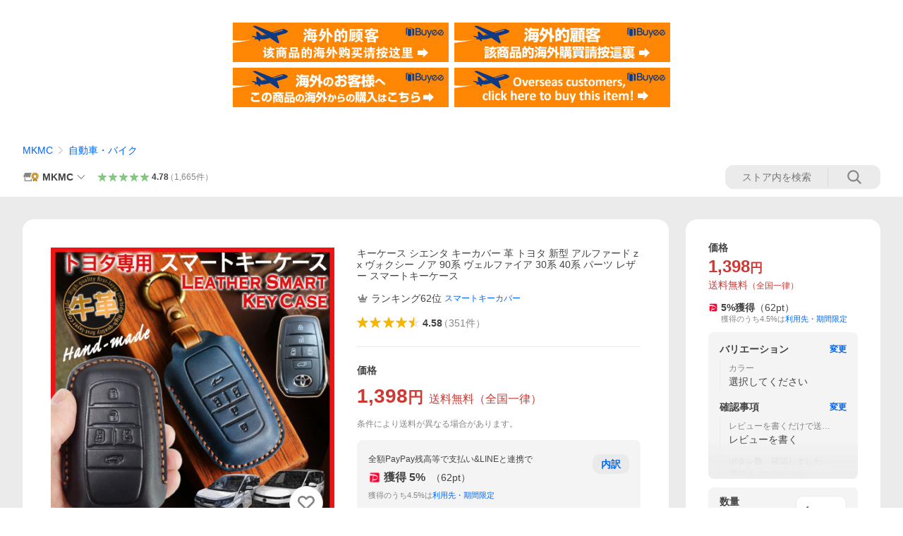

--- FILE ---
content_type: text/javascript; charset=UTF-8
request_url: https://yads.yjtag.yahoo.co.jp/tag?s=13978_582531&fr_id=yads_1481062-1&p_elem=PRMB&u=https%3A%2F%2Fstore.shopping.yahoo.co.jp%2Fmkmc-store%2Fcar-011.html&pv_ts=1768991895894&cu=https%3A%2F%2Fstore.shopping.yahoo.co.jp%2Fmkmc-store%2Fcar-011.html&suid=fd632eda-c1ce-4029-a7d5-9be2e7cb8755
body_size: 780
content:
yadsDispatchDeliverProduct({"dsCode":"13978_582531","patternCode":"13978_582531-617640","outputType":"js_frame","targetID":"PRMB","requestID":"628e09484f677ba59be9bd87e1856590","products":[{"adprodsetCode":"13978_582531-617640-653580","adprodType":3,"adTag":"<script onerror='YJ_YADS.passback()' src='https://yads.yjtag.yahoo.co.jp/yda?adprodset=13978_582531-617640-653580&cb=1768991904234&cu=https%3A%2F%2Fstore.shopping.yahoo.co.jp%2Fmkmc-store%2Fcar-011.html&p_elem=PRMB&pv_id=628e09484f677ba59be9bd87e1856590&suid=fd632eda-c1ce-4029-a7d5-9be2e7cb8755&u=https%3A%2F%2Fstore.shopping.yahoo.co.jp%2Fmkmc-store%2Fcar-011.html' type='text/javascript'></script>","width":"320","height":"50","iframeFlag":0},{"adprodsetCode":"13978_582531-617640-653581","adprodType":5,"adTag":"<a href=\"https://yahoo.jp/XdAdwI\" target=\"_top\">\n  <img src=\"https://s.yimg.jp/images/listing/deliveryope/jisyakou/202211_donation_320_50.jpg\" width=\"320\" height=\"50\" border=\"0\">\n  </img>\n</a>","width":"320","height":"50"}],"measurable":1,"frameTag":"<div style=\"text-align:center;\"><iframe src=\"https://s.yimg.jp/images/listing/tool/yads/yads-iframe.html?s=13978_582531&fr_id=yads_1481062-1&p_elem=PRMB&u=https%3A%2F%2Fstore.shopping.yahoo.co.jp%2Fmkmc-store%2Fcar-011.html&pv_ts=1768991895894&cu=https%3A%2F%2Fstore.shopping.yahoo.co.jp%2Fmkmc-store%2Fcar-011.html&suid=fd632eda-c1ce-4029-a7d5-9be2e7cb8755\" style=\"border:none;clear:both;display:block;margin:auto;overflow:hidden\" allowtransparency=\"true\" data-resize-frame=\"true\" frameborder=\"0\" height=\"50\" id=\"yads_1481062-1\" name=\"yads_1481062-1\" scrolling=\"no\" title=\"Ad Content\" width=\"320\" allow=\"fullscreen; attribution-reporting\" allowfullscreen loading=\"eager\" ></iframe></div>"});